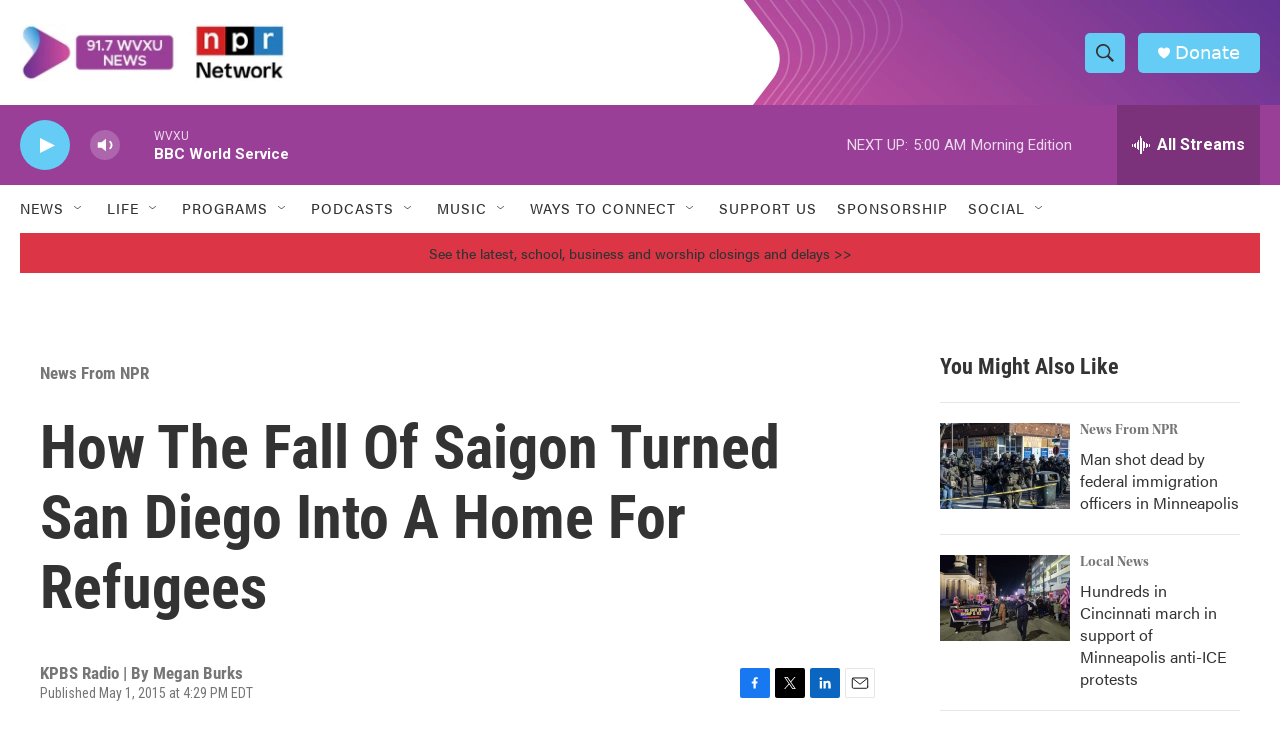

--- FILE ---
content_type: text/html; charset=utf-8
request_url: https://www.google.com/recaptcha/api2/aframe
body_size: 136
content:
<!DOCTYPE HTML><html><head><meta http-equiv="content-type" content="text/html; charset=UTF-8"></head><body><script nonce="KcUrnCzQSs12P-ZnY88Guw">/** Anti-fraud and anti-abuse applications only. See google.com/recaptcha */ try{var clients={'sodar':'https://pagead2.googlesyndication.com/pagead/sodar?'};window.addEventListener("message",function(a){try{if(a.source===window.parent){var b=JSON.parse(a.data);var c=clients[b['id']];if(c){var d=document.createElement('img');d.src=c+b['params']+'&rc='+(localStorage.getItem("rc::a")?sessionStorage.getItem("rc::b"):"");window.document.body.appendChild(d);sessionStorage.setItem("rc::e",parseInt(sessionStorage.getItem("rc::e")||0)+1);localStorage.setItem("rc::h",'1769407648804');}}}catch(b){}});window.parent.postMessage("_grecaptcha_ready", "*");}catch(b){}</script></body></html>